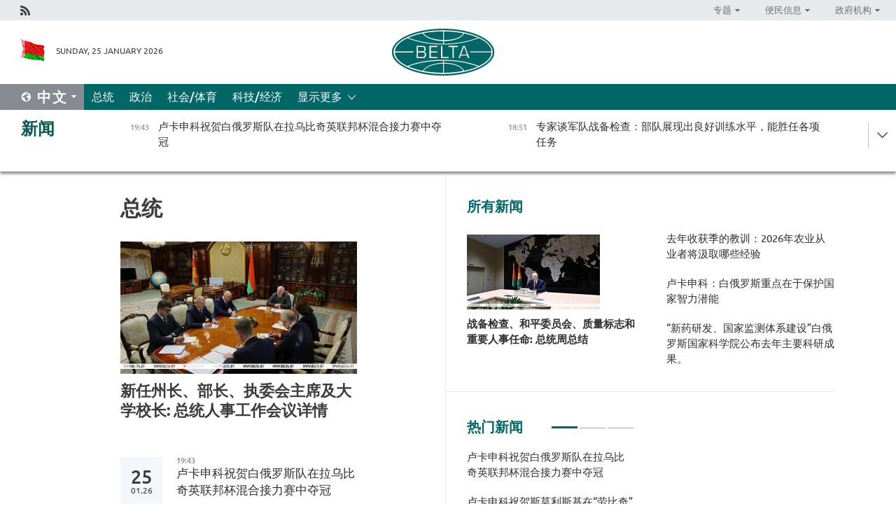

--- FILE ---
content_type: text/html; charset=UTF-8
request_url: https://chn.belta.by/president/page/1/?day=26&month=04&year=24
body_size: 10277
content:
    
    	<!DOCTYPE HTML>
	<html lang="zh-ZH" >
	<head  prefix="article: https://ogp.me/ns/article#">
		<title>总统  1</title>
		<meta http-equiv="Content-Type" content="text/html; charset=utf-8">
                <meta name="viewport" content="width=device-width">
		<link rel="stylesheet" href="/styles/general_styles.css" type="text/css">
                                <link rel="stylesheet" href="/styles/styles2.css?1769363684" type="text/css">
                                <link rel="stylesheet" href="/styles/styles.css?1769363684" type="text/css">
                <link rel="stylesheet" href="/styles/tr_styles.css" type="text/css">
                            <link rel="icon" href="/desimages/fav.png" type="image/png">
		<meta name="keywords" content="">
		<meta name="description" content="  1">
                
                 <link rel = "canonical" href="https://chn.belta.by/president/page/1/">
                
	    		                
                        <!-- Yandex.Metrika informer -->
<a href="https://metrika.yandex.by/stat/?id=15029098&amp;from=informer"
target="_blank" rel="nofollow"><img src="https://informer.yandex.ru/informer/15029098/1_1_FFFFFFFF_EFEFEFFF_0_pageviews"
style="width:80px; height:15px; border:0; display:none" alt="Яндекс.Метрика" title="Яндекс.Метрика: данные за сегодня (просмотры)" class="ym-advanced-informer" data-cid="15029098" data-lang="ru" /></a>
<!-- /Yandex.Metrika informer -->

<!-- Yandex.Metrika counter -->
<script type="text/javascript" >
   (function(m,e,t,r,i,k,a){m[i]=m[i]||function(){(m[i].a=m[i].a||[]).push(arguments)};
   m[i].l=1*new Date();
   for (var j = 0; j < document.scripts.length; j++) {if (document.scripts[j].src === r) { return; }}
   k=e.createElement(t),a=e.getElementsByTagName(t)[0],k.async=1,k.src=r,a.parentNode.insertBefore(k,a)})
   (window, document, "script", "https://mc.yandex.ru/metrika/tag.js", "ym");

   ym(15029098, "init", {
        clickmap:true,
        trackLinks:true,
        accurateTrackBounce:true,
        webvisor:true
   });
</script>
<noscript><div><img src="https://mc.yandex.ru/watch/15029098" style="position:absolute; left:-9999px;" alt="" /></div></noscript>
<!-- /Yandex.Metrika counter -->

            
                        <meta name="google-site-verification" content="Dd8uWU7VCf77OeeHXR5DHMQmZ-7j6FLk_JRDg71UqnQ" />

            
        

                                                                	</head>
	
	<body>

                
        <a id="top"></a>

    <div class="all   ">
        <div class="ban_main_top">
            
        </div>
        <div class="top_line">
	                <div class="social_icons">
                                          <a href="/rss" title="Rss"  target ="_self" onmouseover="this.children[0].src='https://chn.belta.by/images/storage/banners/000015_e75332d9759a535dbd02582b38240ace_work.jpg'" onmouseout="this.children[0].src='https://chn.belta.by/images/storage/banners/000015_06c67faab12793f011de90a38aef8cf1_work.jpg'">
                    <img src="https://chn.belta.by/images/storage/banners/000015_06c67faab12793f011de90a38aef8cf1_work.jpg" alt="Rss" title="Rss" />
                </a>
                        </div>
    
	        <script>
        var scroll_items = Array();
    </script>
<div class="projects_menu">
	
                    <div class="projects_menu_item projects_menu_drop" id="pr_el_112"><a   href="https://chn.belta.by/"  title="专题" >
            <span>专题</span>    </a>
                    <script>
                var scroll_pr_m = "pr_m_112";
                scroll_items[scroll_items.length] = "pr_m_112";
            </script>
          <div class="projects_menu_s" id="pr_m_112">  
           	
                <div class="pr_menu_s_item">
                                                                                                                        <a target="_blank"   href="http://atom.belta.by/en" title="白罗斯核能" >白罗斯核能</a>
                        
                                    </div>
            	
                <div class="pr_menu_s_item">
                                                                                                                        <a target="_blank"   href="http://minsk950.belta.by/hisen" title="明斯克和明斯克人" >明斯克和明斯克人</a>
                        
                                    </div>
                       </div> 
            </div>
	
                    <div class="projects_menu_item projects_menu_drop" id="pr_el_108"><a   href="https://chn.belta.by/"  title="便民信息" >
            <span>便民信息</span>    </a>
                    <script>
                var scroll_pr_m = "pr_m_108";
                scroll_items[scroll_items.length] = "pr_m_108";
            </script>
          <div class="projects_menu_s" id="pr_m_108">  
           	
                <div class="pr_menu_s_item">
                                                                                                                        <a target="_blank"   href="http://www.belarus.by/cn/travel/weather" title="天气" >天气</a>
                        
                                    </div>
            	
                <div class="pr_menu_s_item">
                                                                                                                        <a target="_blank"   href="http://www.belarus.by/cn/travel/exchange-rates" title="汇率" >汇率</a>
                        
                                    </div>
            	
                <div class="pr_menu_s_item">
                                                                                                                        <a target="_blank"   href="http://www.belarus.by/cn" title="白罗斯共和国官网：belarus.by" >白罗斯共和国官网：belarus.by</a>
                        
                                    </div>
                       </div> 
            </div>
	
                    <div class="projects_menu_item projects_menu_drop" id="pr_el_115"><a   href="https://chn.belta.by/"  title="政府机构" >
            <span>政府机构</span>    </a>
                    <script>
                var scroll_pr_m = "pr_m_115";
                scroll_items[scroll_items.length] = "pr_m_115";
            </script>
          <div class="projects_menu_s" id="pr_m_115">  
           	
                <div class="pr_menu_s_item">
                                                                                                                        <a target="_blank"   href="http://president.gov.by/en/" title="白罗斯共和国总统" >白罗斯共和国总统</a>
                        
                                    </div>
            	
                <div class="pr_menu_s_item">
                                                                                                                        <a target="_blank"   href="http://www.government.by/en/" title="白罗斯共和国政府" >白罗斯共和国政府</a>
                        
                                    </div>
            	
                <div class="pr_menu_s_item">
                                                                                                                        <a target="_blank"   href="https://chn.belta.by/parlament/" title="白罗斯共和国议会">白罗斯共和国议会</a>
                        
                                    </div>
            	
                <div class="pr_menu_s_item">
                                                                                                                        <a target="_blank"   href="https://chn.belta.by/sudebnaya_sistema/" title="白罗斯共和国司法体系">白罗斯共和国司法体系</a>
                        
                                    </div>
            	
                <div class="pr_menu_s_item">
                                                                                                                        <a target="_blank"   href="https://chn.belta.by/constitutsia_rb/" title="白罗斯共和国宪法">白罗斯共和国宪法</a>
                        
                                    </div>
            	
                <div class="pr_menu_s_item">
                                                                                                                        <a target="_blank"   href="https://chn.belta.by/gosudarstvennie_simvoli_rb/" title="白罗斯共和国国家标志">白罗斯共和国国家标志</a>
                        
                                    </div>
            	
                <div class="pr_menu_s_item">
                                                                                                                        <a target="_blank"   href="https://chn.belta.by/vibory_v_belarusi/" title="白罗斯共和国选举">白罗斯共和国选举</a>
                        
                                    </div>
                       </div> 
            </div>
</div>

     
        </div>
        <div class="header">
            <div class="header_date">
                                            <a class="header_flag" href="/" title="Flag"  target ="_self">
                <img 
                    src="https://chn.belta.by/images/storage/banners/000206_d416350b71fba1fae9fb6eac60bf21cd_work.jpg" 
                    alt="Flag" 
                    title="Flag" 
                                    />
            </a>
            
                Sunday, 25 January 2026
            </div>
	            	        <div class="logo">
            
                                                                    <a href="/" title="BelTA"  target ="_self">
                            <span class="logo_img"><img src="https://chn.belta.by/images/storage/banners/000016_f0602e1e11bcb5718b09f6ac9e6b0c2d_work.jpg" alt="BelTA" title="BelTA" /></span>
                                                    </a>
                                                        </div>
    
            <div class="weather_currency">
                <div class="weather_currency_inner">
                
	 	
                </div>
	    
            </div>
        </div>
    <div class="menu_line" >

	    <div class="main_langs" id="main_langs">
            <div class="main_langs_inner" id="main_langs_inner">
	
                                    <div class="main_lang_item" ><a target="_blank"   href="https://belta.by" title="Рус" >Рус</a></div>
        	
                                    <div class="main_lang_item" ><a target="_blank"   href="https://blr.belta.by" title="Бел" >Бел</a></div>
        	
                                    <div class="main_lang_item" ><a target="_blank"   href="https://eng.belta.by/" title="Eng" >Eng</a></div>
        	
                                    <div class="main_lang_item" ><a target="_blank"   href="https://deu.belta.by/" title="Deu" >Deu</a></div>
        	
                                    <div class="main_lang_item" ><a target="_blank"   href="https://esp.belta.by" title="Esp" >Esp</a></div>
        	
                                                    	
                                    <div class="main_lang_item" ><a target="_blank"   href="https://pol.belta.by" title="Pl" >Pl</a></div>
        </div>
<div class="main_lang_item main_lang_selected" ><a   href="https://chn.belta.by/" title="中文">中文</a></div>
</div>
		

	       <div class="h_menu_fp" id="h_menu_fp" >
    <div class="h_menu_title" id="h_menu_title">
                菜单
    </div>
            <div class="h_menu_s" id="h_menu_s"></div>
        <div class="menu_more">
            <div class="menu_more_title" id="h_menu_more" >显示更多 </div>
                    <div id="h_menu" class="h_menu">
                <div class="content_all_margin">
	                        <div class="menu_els" id="h_menu_line_1">
                                                            <div class="menu_item menu_item_selected" id="h_menu_item_1_1">
                            <a   href="https://chn.belta.by/president/" title="总统">总统</a>
                        </div>
                                                                                <div class="menu_item " id="h_menu_item_1_2">
                            <a   href="https://chn.belta.by/politics/" title="政治">政治</a>
                        </div>
                                                                                <div class="menu_item " id="h_menu_item_1_3">
                            <a   href="https://chn.belta.by/society/" title="社会/体育">社会/体育</a>
                        </div>
                                                                                <div class="menu_item " id="h_menu_item_1_4">
                            <a   href="https://chn.belta.by/economics/" title="科技/经济">科技/经济</a>
                        </div>
                                                </div>
                                            <div class="menu_els" id="h_menu_line_2">
                                                            <div class="menu_item " id="h_menu_item_2_1">
                            <a   href="https://chn.belta.by/about_company/" title="白通社简介">白通社简介</a>
                        </div>
                                                                                <div class="menu_item " id="h_menu_item_2_2">
                            <a   href="https://chn.belta.by/products/" title="产品与服务">产品与服务</a>
                        </div>
                                                                                <div class="menu_item " id="h_menu_item_2_3">
                            <a   href="https://chn.belta.by/additionally/" title="联系方式">联系方式</a>
                        </div>
                                                                                <div class="menu_item " id="h_menu_item_2_4">
                            <a   href="https://chn.belta.by/copyright-zh/" title="白通社使用资料条件">白通社使用资料条件</a>
                        </div>
                                                                                <div class="menu_item " id="h_menu_item_2_5">
                            <a   href="https://chn.belta.by/partners/" title="伙伴机构">伙伴机构</a>
                        </div>
                                                                                <div class="menu_item " id="h_menu_item_2_6">
                            <a   href="https://chn.belta.by/reklama/" title="网站广告">网站广告</a>
                        </div>
                                                                                <div class="menu_item " id="h_menu_item_2_7">
                            <a   href="https://chn.belta.by/work-site/" title="网站反馈">网站反馈</a>
                        </div>
                                                </div>
                                                                                        </div>
       
    </div>
                    </div>
           </div>            
	


	
    
    
	    
    </div>
    <div class="top_lenta_inner">
  <div class="top_lenta">
    <a href="/" title="回主页" class="tl_logo"></a>
    <div class="tl_title">
                    <a href="https://chn.belta.by/all_news" title="新闻">新闻</a>
            </div>
                            <div class="tl_inner" id="tl_inner">
        
        <div class="tl_item">
	        	            	        	                                                                        	                	                                <a  href="https://chn.belta.by/president/view/-40905-2026/"   title="
 卢卡申科祝贺白俄罗斯队在拉乌比奇英联邦杯混合接力赛中夺冠
 ">
                    <span class="tl_date">
                                                                                                <span>19:43</span>
                    </span>
                    <span class="tl_news">
 卢卡申科祝贺白俄罗斯队在拉乌比奇英联邦杯混合接力赛中夺冠
 </span>
                    <span class="tl_node">总统</span>
                </a>
        </div>
        
        <div class="tl_item">
	        	            	        	                                                                        	                	                                <a  href="https://chn.belta.by/society/view/-40907-2026/"   title="
 专家谈军队战备检查：部队展现出良好训练水平，能胜任各项任务
 ">
                    <span class="tl_date">
                                                                                                <span>18:51</span>
                    </span>
                    <span class="tl_news">
 专家谈军队战备检查：部队展现出良好训练水平，能胜任各项任务
 </span>
                    <span class="tl_node">社会/体育</span>
                </a>
        </div>
        
        <div class="tl_item">
	        	            	        	                                                                        	                	                                <a  href="https://chn.belta.by/society/view/2026-40906-2026/"   title="
 去年收获季的教训：2026年农业从业者将汲取哪些经验
 ">
                    <span class="tl_date">
                                                                                                <span>17:15</span>
                    </span>
                    <span class="tl_news">
 去年收获季的教训：2026年农业从业者将汲取哪些经验
 </span>
                    <span class="tl_node">社会/体育</span>
                </a>
        </div>
        
        <div class="tl_item">
	        	            	        	                                                                        	                	                                <a  href="https://chn.belta.by/president/view/-40904-2026/"   title="
 战备检查、和平委员会、质量标志和重要人事任命: 总统周总结
 ">
                    <span class="tl_date">
                                                                                                <span>16:31</span>
                    </span>
                    <span class="tl_news">
 战备检查、和平委员会、质量标志和重要人事任命: 总统周总结
 </span>
                    <span class="tl_node">总统</span>
                </a>
        </div>
        
        <div class="tl_item">
	        	            	        	                                                                        	                	                                <a  href="https://chn.belta.by/society/view/-40902-2026/"   title="
 战备检查：评估部队体能训练水平
 ">
                    <span class="tl_date">
                                                                                                <span>15:25</span>
                    </span>
                    <span class="tl_news">
 战备检查：评估部队体能训练水平
 </span>
                    <span class="tl_node">社会/体育</span>
                </a>
        </div>
        
        <div class="tl_item">
	        	            	        	                                                                        	                	                                <a  href="https://chn.belta.by/society/view/-40903-2026/"   title="
 白俄罗斯队主场夺得英联邦杯混合接力赛冠军
 ">
                    <span class="tl_date">
                                                                                                <span>15:15</span>
                    </span>
                    <span class="tl_news">
 白俄罗斯队主场夺得英联邦杯混合接力赛冠军
 </span>
                    <span class="tl_node">社会/体育</span>
                </a>
        </div>
        
        <div class="tl_item">
	        	            	        	                                                                        	                	                                <a  href="https://chn.belta.by/society/view/-40901-2026/"   title="
 这里惦念着土地与人民：别兹鲁科夫谈为何热爱白俄罗斯
 ">
                    <span class="tl_date">
                                                                                                <span>12:36</span>
                    </span>
                    <span class="tl_news">
 这里惦念着土地与人民：别兹鲁科夫谈为何热爱白俄罗斯
 </span>
                    <span class="tl_node">社会/体育</span>
                </a>
        </div>
        
        <div class="tl_item">
	        	            	        	                                                                        	                	                                <a  href="https://chn.belta.by/society/view/-40899-2026/"   title="
 国家海关委员会：立陶宛方面至今仍未正常处理边境卡车通关
 ">
                    <span class="tl_date">
                                                                                                <span>11:46</span>
                    </span>
                    <span class="tl_news">
 国家海关委员会：立陶宛方面至今仍未正常处理边境卡车通关
 </span>
                    <span class="tl_node">社会/体育</span>
                </a>
        </div>
        
        <div class="tl_item">
	        	            	        	                                                                        	                	                                <a  href="https://chn.belta.by/society/view/202550-40900-2026/"   title="
 2025年白俄罗斯新增逾50种新药
 ">
                    <span class="tl_date">
                                                                                                <span>11:15</span>
                    </span>
                    <span class="tl_news">
 2025年白俄罗斯新增逾50种新药
 </span>
                    <span class="tl_node">社会/体育</span>
                </a>
        </div>
        
        <div class="tl_item">
	        	            	        	                                                                        	                	                                <a  href="https://chn.belta.by/society/view/-40898-2026/"   title="
 为何邀请白俄罗斯加入和平理事会？专家谈明斯克在国际舞台上的威望
 ">
                    <span class="tl_date">
                                                                                                <span>10:41</span>
                    </span>
                    <span class="tl_news">
 为何邀请白俄罗斯加入和平理事会？专家谈明斯克在国际舞台上的威望
 </span>
                    <span class="tl_node">社会/体育</span>
                </a>
        </div>
        
        <div class="tl_item">
	        	            	        	                                                                        	                	                                <a  href="https://chn.belta.by/society/view/-40897-2026/"   title="
 白俄罗斯与古巴规划深化工业领域合作步骤
 ">
                    <span class="tl_date">
                                                                                                <span>10:26</span>
                    </span>
                    <span class="tl_news">
 白俄罗斯与古巴规划深化工业领域合作步骤
 </span>
                    <span class="tl_node">社会/体育</span>
                </a>
        </div>
        
        <div class="tl_item">
	        	            	        	                                                                        	                	                                <a  href="https://chn.belta.by/society/view/2025-40896-2026/"   title="
 与实体部门合作及进口替代：2025年对白俄罗斯科学意味着什么
 ">
                    <span class="tl_date">
                                                                                                <span>10:11</span>
                    </span>
                    <span class="tl_news">
 与实体部门合作及进口替代：2025年对白俄罗斯科学意味着什么
 </span>
                    <span class="tl_node">社会/体育</span>
                </a>
        </div>
        
        <div class="tl_item">
	        	            	        	                                                                        	                	                                <a  href="https://chn.belta.by/society/view/-40895-2026/"   title="
 白俄罗斯医学科学发展重点：新药研发、实践应用与诊断技术
 ">
                    <span class="tl_date">
                                                                                                <span>09:55</span>
                    </span>
                    <span class="tl_news">
 白俄罗斯医学科学发展重点：新药研发、实践应用与诊断技术
 </span>
                    <span class="tl_node">社会/体育</span>
                </a>
        </div>
        
        <div class="tl_item">
	        	            	        	                                                                        	                	                                <a  href="https://chn.belta.by/president/view/-40894-2026/"   title="
 卢卡申科祝贺斯莫利斯基在“劳比奇”举行的英联邦杯冬季两项追逐赛中夺冠
 ">
                    <span class="tl_date">
                                                                                                <span>09:40</span>
                    </span>
                    <span class="tl_news">
 卢卡申科祝贺斯莫利斯基在“劳比奇”举行的英联邦杯冬季两项追逐赛中夺冠
 </span>
                    <span class="tl_node">总统</span>
                </a>
        </div>
        
        <div class="tl_item">
	        	            	        	                                                                        	                	                                <a  href="https://chn.belta.by/president/view/-40893-2026/"   title="
 卢卡申科：白俄罗斯重点在于保护国家智力潜能
 ">
                    <span class="tl_date">
                                                                                                <span>09:26</span>
                    </span>
                    <span class="tl_news">
 卢卡申科：白俄罗斯重点在于保护国家智力潜能
 </span>
                    <span class="tl_node">总统</span>
                </a>
        </div>
        
        <div class="tl_item">
	        	            	        	                                                                        	                	                                <a  href="https://chn.belta.by/society/view/-40892-2026/"   title="
 军事分析人士：特朗普明白若不通过明斯克就无法解决乌克兰问题
 ">
                    <span class="tl_date">
                                                                                                <span>09:11</span>
                    </span>
                    <span class="tl_news">
 军事分析人士：特朗普明白若不通过明斯克就无法解决乌克兰问题
 </span>
                    <span class="tl_node">社会/体育</span>
                </a>
        </div>
        
        <div class="tl_item">
	        	            	            	            	        	                            <div class="lenta_date_box">
                    <div class="lenta_date">
                   	               24.01.26
	                              <div class="line"></div>
                    </div>
                    </div>
	                                                                        	                	                                <a  href="https://chn.belta.by/society/view/-40887-2026/"   title=" “这正成为趋势和健康时尚”戈梅利州超四分之一居民参与体育锻炼 ">
                    <span class="tl_date">
                                                                                                <span>18:22</span>
                    </span>
                    <span class="tl_news"> “这正成为趋势和健康时尚”戈梅利州超四分之一居民参与体育锻炼 </span>
                    <span class="tl_node">社会/体育</span>
                </a>
        </div>
        
        <div class="tl_item">
	        	            	        	                                                                        	                	                                <a  href="https://chn.belta.by/society/view/125-40885-2026/"   title=" 白俄罗斯1月25日预计将出现道路结冰与阵风天气 ">
                    <span class="tl_date">
                                                                                                <span>18:12</span>
                    </span>
                    <span class="tl_news"> 白俄罗斯1月25日预计将出现道路结冰与阵风天气 </span>
                    <span class="tl_node">社会/体育</span>
                </a>
        </div>
        
        <div class="tl_item">
	        	            	        	                                                                        	                	                                <a  href="https://chn.belta.by/society/view/-40883-2026/"   title=" 太阳活动发生大型双爆发事件 ">
                    <span class="tl_date">
                                                                                                <span>17:22</span>
                    </span>
                    <span class="tl_news"> 太阳活动发生大型双爆发事件 </span>
                    <span class="tl_node">社会/体育</span>
                </a>
        </div>
        
        <div class="tl_item">
	        	            	        	                                                                        	                	                                <a  href="https://chn.belta.by/society/view/2025277-40881-2026/"   title="白俄罗斯2025年建筑承包工程投资达277亿白卢布">
                    <span class="tl_date">
                                                                                                <span>17:04</span>
                    </span>
                    <span class="tl_news">白俄罗斯2025年建筑承包工程投资达277亿白卢布</span>
                    <span class="tl_node">社会/体育</span>
                </a>
        </div>
        
        <div class="tl_item">
	        	            	        	                                                                        	                	                                <a  href="https://chn.belta.by/society/view/3500744-40879-2026/"   title=" 超过3500名工作人员和744台设备：白俄罗斯市政部门今日如何应对积雪清理？ ">
                    <span class="tl_date">
                                                                                                <span>16:16</span>
                    </span>
                    <span class="tl_news"> 超过3500名工作人员和744台设备：白俄罗斯市政部门今日如何应对积雪清理？ </span>
                    <span class="tl_node">社会/体育</span>
                </a>
        </div>
        
        <div class="tl_item">
	        	            	        	                                                                        	                	                                <a  href="https://chn.belta.by/politics/view/40-40880-2026/"   title=" 白俄罗斯邀请联合国秘书长特别代表参加切尔诺贝利灾难40周年纪念活动 ">
                    <span class="tl_date">
                                                                                                <span>16:06</span>
                    </span>
                    <span class="tl_news"> 白俄罗斯邀请联合国秘书长特别代表参加切尔诺贝利灾难40周年纪念活动 </span>
                    <span class="tl_node">政治</span>
                </a>
        </div>
        
        <div class="tl_item">
	        	            	        	                                                                        	                	                                <a  href="https://chn.belta.by/society/view/-40891-2026/"   title=" 立陶宛“梅迪宁凯”检查站暂停货车通关手续 ">
                    <span class="tl_date">
                                                                                                <span>15:53</span>
                    </span>
                    <span class="tl_news"> 立陶宛“梅迪宁凯”检查站暂停货车通关手续 </span>
                    <span class="tl_node">社会/体育</span>
                </a>
        </div>
        
        <div class="tl_item">
	        	            	        	                                                                        	                	                                <a  href="https://chn.belta.by/economics/view/-40890-2026/"   title=" “白俄罗斯”牌拖拉机进军哈萨克斯坦市场，白俄罗斯代表团访问阿斯塔纳、科克舍套和科斯塔奈。 ">
                    <span class="tl_date">
                                                                                                <span>15:48</span>
                    </span>
                    <span class="tl_news"> “白俄罗斯”牌拖拉机进军哈萨克斯坦市场，白俄罗斯代表团访问阿斯塔纳、科克舍套和科斯塔奈。 </span>
                    <span class="tl_node">科技/经济</span>
                </a>
        </div>
        
        <div class="tl_item">
	        	            	        	                                                                        	                	                                <a  href="https://chn.belta.by/society/view/-40889-2026/"   title="“新药研发、国家监测体系建设”白俄罗斯国家科学院公布去年主要科研成果。">
                    <span class="tl_date">
                                                                                                <span>15:31</span>
                    </span>
                    <span class="tl_news">“新药研发、国家监测体系建设”白俄罗斯国家科学院公布去年主要科研成果。</span>
                    <span class="tl_node">社会/体育</span>
                </a>
        </div>
        
        <div class="tl_item">
	        	            	        	                                                                        	                	                                <a  href="https://chn.belta.by/society/view/-40888-2026/"   title="  军事分析家：特朗普明白，没有明斯克，就无法解决乌克兰问题。 ">
                    <span class="tl_date">
                                                                                                <span>15:26</span>
                    </span>
                    <span class="tl_news">  军事分析家：特朗普明白，没有明斯克，就无法解决乌克兰问题。 </span>
                    <span class="tl_node">社会/体育</span>
                </a>
        </div>
        
        <div class="tl_item">
	        	            	        	                                                                        	                	                                <a  href="https://chn.belta.by/society/view/-40878-2026/"   title=" 阿联酋“乌克兰问题”第二日将以闭门形式进行会谈 ">
                    <span class="tl_date">
                                                                                                <span>15:24</span>
                    </span>
                    <span class="tl_news"> 阿联酋“乌克兰问题”第二日将以闭门形式进行会谈 </span>
                    <span class="tl_node">社会/体育</span>
                </a>
        </div>
        
        <div class="tl_item">
	        	            	        	                                                                        	                	                                <a  href="https://chn.belta.by/society/view/-40875-2026/"   title=" 自说自话的达沃斯论坛真实情景 ">
                    <span class="tl_date">
                                                                                                <span>15:03</span>
                    </span>
                    <span class="tl_news"> 自说自话的达沃斯论坛真实情景 </span>
                    <span class="tl_node">社会/体育</span>
                </a>
        </div>
        
        <div class="tl_item">
	        	            	        	                                                                        	                	                                <a  href="https://chn.belta.by/society/view/-40873-2026/"   title=" 美国更新国防战略：核心内容解析 ">
                    <span class="tl_date">
                                                                                                <span>14:27</span>
                    </span>
                    <span class="tl_news"> 美国更新国防战略：核心内容解析 </span>
                    <span class="tl_node">社会/体育</span>
                </a>
        </div>
        
        <div class="tl_item">
	        	            	        	                                                                        	                	                                <a  href="https://chn.belta.by/society/view/-40886-2026/"   title=" “戈梅利滑雪道”成为全州健康生活新方式，滑雪爱好者齐聚起点。 ">
                    <span class="tl_date">
                                                                                                <span>14:14</span>
                    </span>
                    <span class="tl_news"> “戈梅利滑雪道”成为全州健康生活新方式，滑雪爱好者齐聚起点。 </span>
                    <span class="tl_node">社会/体育</span>
                </a>
        </div>
        <a class="all_news" href="https://chn.belta.by/all_news" title="全部新闻">全部新闻</a> 
    </div>
    <div class="tl_arrow" title="" id="tl_arrow"></div>
    <a class="all_news main_left_col" href="https://chn.belta.by/all_news" title="全部新闻">全部新闻</a> 
  </div>
    
</div>    <div class="main">
      <div class="content">  
          <div class="content_margin">       
        	    
						    <div class="content_margin">    
	<h1 class="upper">总统</h1>
	    <div class="main_in_rubric">
                                                                <a href="https://chn.belta.by/president/view/-40668-2026/"  title="
 新任州长、部长、执委会主席及大学校长: 总统人事工作会议详情
 " class="news_with_rubric_img">
                <img src="https://chn.belta.by/images/storage/news/with_archive/2026/000019_1768473645_40668_big.jpg" alt="" title=""/>
            </a>
                <a href="https://chn.belta.by/president/view/-40668-2026/"  title="
 新任州长、部长、执委会主席及大学校长: 总统人事工作会议详情
 " class="main_news1_title">
            
 新任州长、部长、执委会主席及大学校长: 总统人事工作会议详情
 
        </a>
            </div>

    <div >
	    </div>
    </div>    
	<div class="content_margin" id="inner">    
	                  	           	     
                       
                                                                                          <div class="new_date">
                    <div class="day">25</div><div class="month_year"><span>.</span>01.26</div>
                </div>
                           <div class="news_item">
               <div class="date">19:43</div>
		<a href="/president/view/-40905-2026/"  title="
 卢卡申科祝贺白俄罗斯队在拉乌比奇英联邦杯混合接力赛中夺冠
 " class="rubric_item_title">
			
 卢卡申科祝贺白俄罗斯队在拉乌比奇英联邦杯混合接力赛中夺冠
 
		</a>
    
        </div>
                  	           	     
                       
                                         <div class="news_item">
               <div class="date">16:31</div>
		<a href="/president/view/-40904-2026/"  title="
 战备检查、和平委员会、质量标志和重要人事任命: 总统周总结
 " class="rubric_item_title">
			
 战备检查、和平委员会、质量标志和重要人事任命: 总统周总结
 
		</a>
    
        </div>
                  	           	     
                       
                                         <div class="news_item">
               <div class="date">09:40</div>
		<a href="/president/view/-40894-2026/"  title="
 卢卡申科祝贺斯莫利斯基在“劳比奇”举行的英联邦杯冬季两项追逐赛中夺冠
 " class="rubric_item_title">
			
 卢卡申科祝贺斯莫利斯基在“劳比奇”举行的英联邦杯冬季两项追逐赛中夺冠
 
		</a>
    
        </div>
                  	           	     
                       
                                         <div class="news_item">
               <div class="date">09:26</div>
		<a href="/president/view/-40893-2026/"  title="
 卢卡申科：白俄罗斯重点在于保护国家智力潜能
 " class="rubric_item_title">
			
 卢卡申科：白俄罗斯重点在于保护国家智力潜能
 
		</a>
    
        </div>
                  	           	     
                       
                                                                                          <div class="new_date">
                    <div class="day">24</div><div class="month_year"><span>.</span>01.26</div>
                </div>
                           <div class="news_item">
               <div class="date">13:29</div>
		<a href="/president/view/-40884-2026/"  title=" 卢卡申科亲自督导武装部队战备检查工作进展 " class="rubric_item_title">
			 卢卡申科亲自督导武装部队战备检查工作进展 
		</a>
    
        </div>
                  	           	     
                       
                                                                                          <div class="new_date">
                    <div class="day">23</div><div class="month_year"><span>.</span>01.26</div>
                </div>
                           <div class="news_item">
               <div class="date">17:19</div>
		<a href="/president/view/-40855-2026/"  title="  卢卡申科祝贺阮富仲再次当选越共中央总书记  " class="rubric_item_title">
			  卢卡申科祝贺阮富仲再次当选越共中央总书记  
		</a>
    
        </div>
                  	           	     
                       
                                         <div class="news_item">
               <div class="date">12:52</div>
		<a href="/president/view/-40836-2026/"  title="  解读卢卡申科总统突击检查武装部队战备情况。  " class="rubric_item_title">
			  解读卢卡申科总统突击检查武装部队战备情况。  
		</a>
    
        </div>
                  	           	     
                       
                                         <div class="news_item">
               <div class="date">11:01</div>
		<a href="/president/view/-40829-2026/"  title="   海关人员现可在白俄罗斯境内      部门级站点核查  &quot;许可证&quot;   " class="rubric_item_title">
			   海关人员现可在白俄罗斯境内      部门级站点核查  "许可证"   
		</a>
    
        </div>
                  	           	     
                       
                                         <div class="news_item">
               <div class="date">10:42</div>
		<a href="/president/view/-40827-2026/"  title="  卢卡申科肯定本国医疗成就并承诺克服主观性不足  " class="rubric_item_title">
			  卢卡申科肯定本国医疗成就并承诺克服主观性不足  
		</a>
    
        </div>
                  	           	     
                       
                                         <div class="news_item">
               <div class="date">09:33</div>
		<a href="/president/view/-40824-2026/"  title="  卢卡申科：白俄罗斯始终为具体的科研事业提供资金与时间保障 " class="rubric_item_title">
			  卢卡申科：白俄罗斯始终为具体的科研事业提供资金与时间保障 
		</a>
    
        </div>
 
        
				        	<div class="pages pages_shift" id="pages">
            <div onclick="return get_page('/president/page/2/?day=23&month=01&year=26/','inner','1');" class="load_more"><span></span>加载更多</div>
               <div class="pages_inner">
								                    <a href="/president/page/1/?day=23&month=01&year=26" title="1" class="page_item page_item_selected" >1</a>
		                    <a href="/president/page/2/?day=23&month=01&year=26" title="2" class="page_item " >2</a>
		                    <a href="/president/page/3/?day=23&month=01&year=26" title="3" class="page_item " >3</a>
		                    <a href="/president/page/4/?day=23&month=01&year=26" title="4" class="page_item " >4</a>
		                    <a href="/president/page/5/?day=23&month=01&year=26" title="5" class="page_item " >5</a>
		                    <a href="/president/page/6/?day=23&month=01&year=26" title="6" class="page_item " >6</a>
		                    <a href="/president/page/7/?day=23&month=01&year=26" title="7" class="page_item " >7</a>
		                    <a href="/president/page/8/?day=23&month=01&year=26" title="8" class="page_item " >8</a>
		                    <a href="/president/page/9/?day=23&month=01&year=26" title="9" class="page_item " >9</a>
		                    <a href="/president/page/10/?day=23&month=01&year=26" title="10" class="page_item " >10</a>
			
					<a href="/president/page/11/?day=23&month=01&year=26" title="" class="p_next_block" >[11..21]</a>
		                			<a href="/president/page/2/?day=23&month=01&year=26" title="下一页" class="p_next" >下一页</a>
		            </div>
    </div>        </div>

          </div>
      </div>
      		      		                <!--noindex-->
  <div class="main_news_inner">
	<div class="block_title">所有新闻</div>
    <div class="mni_col">    
            <div class="rc_item rc_item_main">                                                                	                	                                                    <a href="https://chn.belta.by/president/view/-40904-2026/" title="
 战备检查、和平委员会、质量标志和重要人事任命: 总统周总结
 " >
                        <img src="https://chn.belta.by/images/storage/news/with_archive/2026/000019_1769348760_40904_small.jpg" alt="" title=""/>
                    </a>
                               
                <a href="https://chn.belta.by/president/view/-40904-2026/" title="
 战备检查、和平委员会、质量标志和重要人事任命: 总统周总结
 " class="last_news_title_main" >
 战备检查、和平委员会、质量标志和重要人事任命: 总统周总结
 
                     
                                    </a>
              </div>
        </div>
    
    


	    <div class="mni_col">
             <div class="rc_item">                                                                	                	                                               
                <a href="https://chn.belta.by/society/view/2026-40906-2026/" title="
 去年收获季的教训：2026年农业从业者将汲取哪些经验
 "  >
 去年收获季的教训：2026年农业从业者将汲取哪些经验
 
                     
                                    </a>
              </div>
             <div class="rc_item">                                                                	                	                                               
                <a href="https://chn.belta.by/president/view/-40893-2026/" title="
 卢卡申科：白俄罗斯重点在于保护国家智力潜能
 "  >
 卢卡申科：白俄罗斯重点在于保护国家智力潜能
 
                     
                                    </a>
              </div>
             <div class="rc_item">                                                                	                	                                               
                <a href="https://chn.belta.by/society/view/-40889-2026/" title="“新药研发、国家监测体系建设”白俄罗斯国家科学院公布去年主要科研成果。"  >“新药研发、国家监测体系建设”白俄罗斯国家科学院公布去年主要科研成果。
                     
                                    </a>
              </div>
        </div>

  </div>
    <!--/noindex-->
    
  <div class="adv_col">
    <div class="ban_inner_right">
        
    </div>
  </div>

  <div class="right_col">
  	  	<!--noindex-->
        <div class="top_news">
                
    <div class="block_title">
        热门新闻        <div class="topNewsSlider_dots" id="topNewsSlider_dots"></div>
    </div>
    	    <div class="topNewsSlider">
		                            <div class="tn_item">
		                		                		                		                			                			                			                <a href="https://chn.belta.by/president/view/-40905-2026/"    title="
 卢卡申科祝贺白俄罗斯队在拉乌比奇英联邦杯混合接力赛中夺冠
 ">
		                            
 卢卡申科祝贺白俄罗斯队在拉乌比奇英联邦杯混合接力赛中夺冠
 
		                             
		                            		                        </a>
                        </div>
		                            <div class="tn_item">
		                		                		                		                			                			                			                <a href="https://chn.belta.by/president/view/-40894-2026/"    title="
 卢卡申科祝贺斯莫利斯基在“劳比奇”举行的英联邦杯冬季两项追逐赛中夺冠
 ">
		                            
 卢卡申科祝贺斯莫利斯基在“劳比奇”举行的英联邦杯冬季两项追逐赛中夺冠
 
		                             
		                            		                        </a>
                        </div>
		                            <div class="tn_item">
		                		                		                		                			                			                			                <a href="https://chn.belta.by/economics/view/-40890-2026/"    title=" “白俄罗斯”牌拖拉机进军哈萨克斯坦市场，白俄罗斯代表团访问阿斯塔纳、科克舍套和科斯塔奈。 ">
		                             “白俄罗斯”牌拖拉机进军哈萨克斯坦市场，白俄罗斯代表团访问阿斯塔纳、科克舍套和科斯塔奈。 
		                             
		                            		                        </a>
                        </div>
		                            <div class="tn_item">
		                		                		                		                			                			                			                <a href="https://chn.belta.by/president/view/-40855-2026/"    title="  卢卡申科祝贺阮富仲再次当选越共中央总书记  ">
		                              卢卡申科祝贺阮富仲再次当选越共中央总书记  
		                             
		                            		                        </a>
                        </div>
		                            <div class="tn_item">
		                		                		                		                			                			                			                <a href="https://chn.belta.by/society/view/-40874-2026/"    title=" 关税委员会获授权签发电动汽车进口优惠文件 ">
		                             关税委员会获授权签发电动汽车进口优惠文件 
		                             
		                            		                        </a>
                        </div>
		                            <div class="tn_item">
		                		                		                		                			                			                			                <a href="https://chn.belta.by/society/view/-40875-2026/"    title=" 自说自话的达沃斯论坛真实情景 ">
		                             自说自话的达沃斯论坛真实情景 
		                             
		                            		                        </a>
                        </div>
		                            <div class="tn_item">
		                		                		                		                			                			                			                <a href="https://chn.belta.by/society/view/-40891-2026/"    title=" 立陶宛“梅迪宁凯”检查站暂停货车通关手续 ">
		                             立陶宛“梅迪宁凯”检查站暂停货车通关手续 
		                             
		                            		                        </a>
                        </div>
		                            <div class="tn_item">
		                		                		                		                			                			                			                <a href="https://chn.belta.by/society/view/-40871-2026/"    title=" 交警部门提醒冬季安全行车规则 ">
		                             交警部门提醒冬季安全行车规则 
		                             
		                            		                        </a>
                        </div>
		                            <div class="tn_item">
		                		                		                		                			                			                			                <a href="https://chn.belta.by/society/view/-40851-2026/"    title="  乡村住房：白俄罗斯乡村住房建设方式可能发生哪些变化  ">
		                              乡村住房：白俄罗斯乡村住房建设方式可能发生哪些变化  
		                             
		                            		                        </a>
                        </div>
		                            <div class="tn_item">
		                		                		                		                			                			                			                <a href="https://chn.belta.by/economics/view/5160-40839-2026/"    title="  克利莫维奇区正在建设一座可饲养    5.1    万头猪的生猪育肥综合体，工程进度已近    60%    。  ">
		                              克利莫维奇区正在建设一座可饲养    5.1    万头猪的生猪育肥综合体，工程进度已近    60%    。  
		                             
		                            		                        </a>
                        </div>
		                            <div class="tn_item">
		                		                		                		                			                			                			                <a href="https://chn.belta.by/society/view/-40865-2026/"    title="   白俄罗斯今日天气如何     ：    降温和降雪  ">
		                               白俄罗斯今日天气如何     ：    降温和降雪  
		                             
		                            		                        </a>
                        </div>
		                            <div class="tn_item">
		                		                		                		                			                			                			                <a href="https://chn.belta.by/society/view/-40853-2026/"    title="  卡兰克维奇：我国前沿科研成果获国际社会认可  ">
		                              卡兰克维奇：我国前沿科研成果获国际社会认可  
		                             
		                            		                        </a>
                        </div>
		                            <div class="tn_item">
		                		                		                		                			                			                			                <a href="https://chn.belta.by/society/view/-40844-2026/"    title="  &quot;    感恩有粉丝，让这里氛围独特    &quot;    。联邦杯冬季两项赛段在    &quot;    劳比奇    &quot;    开幕  ">
		                              "    感恩有粉丝，让这里氛围独特    "    。联邦杯冬季两项赛段在    "    劳比奇    "    开幕  
		                             
		                            		                        </a>
                        </div>
		                            <div class="tn_item">
		                		                		                		                			                			                			                <a href="https://chn.belta.by/society/view/21-40846-2026/"    title="  白俄罗斯自    2    月    1    日起提高最低生活保障预算标准  ">
		                              白俄罗斯自    2    月    1    日起提高最低生活保障预算标准  
		                             
		                            		                        </a>
                        </div>
		                            <div class="tn_item">
		                		                		                		                			                			                			                <a href="https://chn.belta.by/politics/view/40-40880-2026/"    title=" 白俄罗斯邀请联合国秘书长特别代表参加切尔诺贝利灾难40周年纪念活动 ">
		                             白俄罗斯邀请联合国秘书长特别代表参加切尔诺贝利灾难40周年纪念活动 
		                             
		                            		                        </a>
                        </div>
		                </div>
    </div>

    
    <!--/noindex-->
            
    
      	
  	
    
  </div>        <div class="clear"></div>
    </div>
    				        	        <div class="logo_f">
            
                    <div class="logo_line"></div>
            <div class="logo_f_item">
                                        <a href="/" title="BelTA"  target ="_self">
                            <img src="https://chn.belta.by/images/storage/banners/000203_b4e79204c8350f71db0058db7b392663_work.jpg" alt="BelTA" title="BelTA" />
                        </a>
                            </div>
            <div class="logo_line"></div>
            </div>
    
		    <div class="menu_f">
        <div class="menu_f_item">
                                                                                                    <a   href="https://chn.belta.by/republic-ch/" title="白罗斯共和国">白罗斯共和国</a>
                                
                        	                    <div class="menu_f_second">
    	
                                                                                <a   href="http://www.belarus.by/cn/government" title="国家结构" >国家结构</a>
                
                	
                                                                                <a   href="http://www.belarus.by/cn/government/president" title="白罗斯共和国总统" >白罗斯共和国总统</a>
                
                	
                                                                                <a   href="http://www.belarus.by/cn/about-belarus/history" title="历史" >历史</a>
                
                	
                                                                                <a   href="http://www.belarus.by/cn/travel/belarus-life" title="旅游" >旅游</a>
                
                	
                                                                                <a   href="http://www.belarus.by/cn/about-belarus/culture" title="文化" >文化</a>
                
                	
                                                                                <a   href="http://www.belarus.by/cn/about-belarus/sport" title="体育" >体育</a>
                
                </div>                    </div>
        <div class="menu_f_item">
                                                                                                    <a   href="https://chn.belta.by/our-companyn/" title="白罗斯国家通讯社">白罗斯国家通讯社</a>
                                
                        	                    <div class="menu_f_second">
    	
                                                                                <a   href="https://chn.belta.by/about_company/" title="白通社简介">白通社简介</a>
                
                	
                                                                                <a   href="https://chn.belta.by/products/" title="产品与服务">产品与服务</a>
                
                	
                                                                                <a   href="https://chn.belta.by/additionally/" title="联系方式">联系方式</a>
                
                	
                                                                                <a   href="https://chn.belta.by/partners/" title="伙伴机构">伙伴机构</a>
                
                	
                                                                                <a   href="https://chn.belta.by/reklama/" title="网站广告">网站广告</a>
                
                	
                                                                                <a   href="https://chn.belta.by/work-site/" title="网站反馈">网站反馈</a>
                
                </div>                    </div>
    
    </div>

		 
		    <div class="social_footer">
	                              <a href="/rss" title="RSS"  target ="_blank" onmouseover="this.children[0].src='https://chn.belta.by/images/storage/banners/000200_9f2755e23ada85c96662224df8feba16_work.jpg'" onmouseout="this.children[0].src='https://chn.belta.by/images/storage/banners/000200_e6643cacd6a5dd1286f691bb59ac4509_work.jpg'">
                    <img src="https://chn.belta.by/images/storage/banners/000200_e6643cacd6a5dd1286f691bb59ac4509_work.jpg" alt="RSS" title="RSS" />
                </a>
                    </div>

                <img class="img_alt" src="/desimages/alt.png" title="" alt="">
    	<div class="copyright"><span lang="zh-CN">白通社 
版权所有</span>: Copyright ©Belarusian Telegraph Agency,
1999-2025. All rights reserved. 
<p></p> <!--<p><br />必须有指向资料来源的超链接。<a href="http://chn.belta.by/copyright-zh">使用资料条件</a></p>--></div>
        <div class="footer_counters">
                                <SCRIPT type=text/javascript>
  var _gaq = _gaq || [];
  _gaq.push(['_setAccount', 'UA-6185078-12'],
['_trackPageview'],
['n._setAccount', 'UA-6185078-2'],
['n._setDomainName', 'belta.by'],
['n._addOrganic', 'nova.rambler.ru', 'query'],
['n._addOrganic', 'go.mail.ru', 'q'],
['n._addOrganic', 'nigma.ru', 's'],
['n._addOrganic', 'webalta.ru', 'q'],
['n._addOrganic', 'aport.ru', 'r'],
['n._addOrganic', 'poisk.ru', 'text'],
['n._addOrganic', 'quintura.ru', 'request'],
['n._addOrganic', 'search.qip.ru', 'query'],
['n._addOrganic', 'images.yandex.ru', 'q', true],
['n._addOrganic', 'blogs.yandex.ru', 'text', true],
['n._trackPageview']);
  (function() {
    var ga = document.createElement('script'); ga.type = 'text/javascript'; ga.async 

= true;
    ga.src = ('https:' == document.location.protocol ? 'https://ssl' : 'http://www') + 

'.google-analytics.com/ga.js';
    var s = document.getElementsByTagName('script')[0]; 

s.parentNode.insertBefore(ga, s);
  })();
</SCRIPT>

            
                
                
        

        </div>
    </div>
    
    <script src="/jscript/jquery/jquery-2.0.2.min.js"></script>

    <script src="/jscript/scripts.js"></script>

    <script src="/jscript/jquery/jquery.mCustomScrollbar.concat.min.js"></script>
    
        <script src="/jscript/scripts2.js"></script>
     
    
        
    
            <script src="/jscript/jquery/slick.min.js"></script>
    
    
        
        
        
        
        
    
        
    
    
    
        
    <script>
    $(document).ready(function() {
      
    var player_contaner = document.getElementById('videoplayer');
    if(player_contaner){
        
        
     
            
               function startVideo(){
                    
                }
                
var count_error = 0;
                function onError(){
                   console.log("video error");
                    count_error +=1;
                    if (count_error<=10){
                        setTimeout(startVideo, 10000);
                                        }
                } 
                document.getElementById("videoplayer").addEventListener("player_error",onError,false);
        
    }
     
    }); 
    </script> 
    
    <script>
    $(document).ready(function() {
     
     

    
        $('#city_hidden').mCustomScrollbar({
            theme:"minimal-dark"
        });
        $('#city_hiddenIn').mCustomScrollbar({
            theme:"minimal-dark"
        });
    

    
            $(".topNewsSlider").slick({
            rows: 5,
            slidesToShow: 1,
            slidesToScroll: 1,
            arrows: false,
            appendDots: "#topNewsSlider_dots",
            dots: true,
            autoplay:true,
            autoplaySpeed: 10000,
            pauseOnFocus:true,
            pauseOnDotsHover:true,
                    });
         

            $("#tl_arrow").click(function() {
            if ($("#tl_inner").hasClass("tl_inner")){
                $("#tl_inner").removeClass("tl_inner").addClass("tl_inner_all");
                $("#tl_arrow").addClass("tl_arrow_close");
                $(".lenta_date_past").addClass("date_past_hide");
            }
            else if($("#tl_inner").hasClass("tl_inner_all")){
                $("#tl_inner").removeClass("tl_inner_all").addClass("tl_inner");
                $("#tl_arrow").removeClass("tl_arrow_close");
                $(".lenta_date_past").removeClass("date_past_hide");
            }
        });
                      
    
          

                  
    
         
    
                        
                        
       
          
    if (typeof scroll_pr_m !== "undefined") {
        $("#"+scroll_pr_m).mCustomScrollbar({
            theme:"minimal-dark"
        });
    }
                    
    if (typeof scroll_items !== "undefined") {
        if (scroll_items.length) {
            for (var i=0; i<scroll_items.length;i++) {
                $("#"+scroll_items[i]).mCustomScrollbar({
                    theme:"minimal-dark"
                });
            }
        }
    }            

            create_menu("h_menu");
        

    prepare_fix();    
         
    
    
    function get_items_hover() {
        var res_hover = [];
        var items_div = document.querySelectorAll("div");
        for (var i=0; i<items_div.length-1; i++) {
            var item_pseudo_1 = window.getComputedStyle(items_div[i], ":hover");
            var item_pseudo_2 = window.getComputedStyle(items_div[i+1]);
            if (item_pseudo_1.display == "block" && item_pseudo_2.display == "none"){ 
                res_hover[res_hover.length] = {el:$(items_div[i]), drop_el:$(items_div[i+1])};
            }
        }
        //console.log("res_hover "+res_hover);       
        return res_hover;
    }

    window.onload = function() {
        var items_hover = get_items_hover();
        //prepare_js_hover(items_hover);
    }
    

            
    
    });      
    </script>
    
    <script>
    $(window).load(function() {
                    lenta_height();
            $("#tl_inner").mCustomScrollbar({
                theme:"minimal-dark",
                setHeight: '100%'
            });
            });
    </script>

    <script>
                    lenta_height();
            </script>
    
    <script src="/jscript/jquery/jquery.scrollUp.min.js"></script>
    

    
</body>
</html>